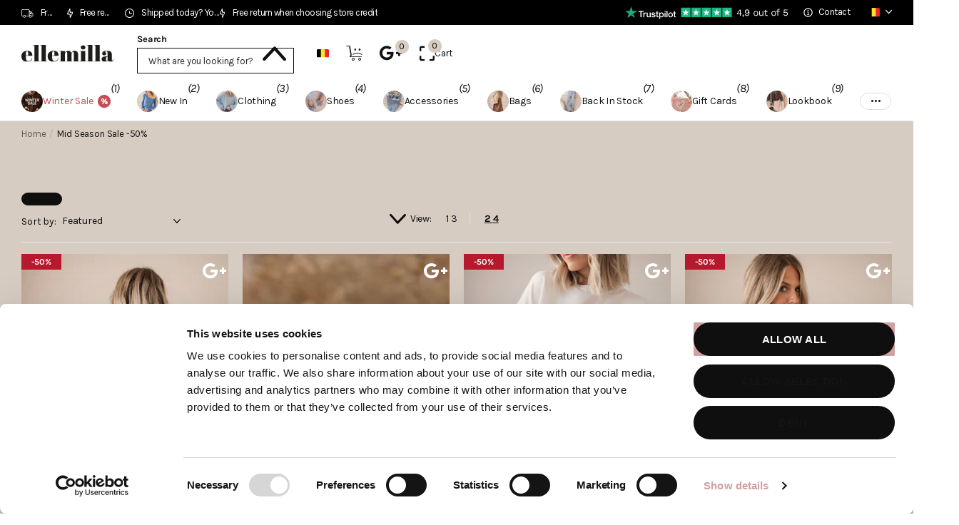

--- FILE ---
content_type: text/css
request_url: https://ellemillashop.com/cdn/shop/t/92/assets/page-collection.css?v=129824912206161900621740581342
body_size: 5200
content:
/** Shopify CDN: Minification failed

Line 54:186 Expected identifier but found ".1px"
Line 348:124 The "-" operator only works if there is whitespace on both sides

**/
:root {
  --sticky_sort_form: 0px;
}
/* module-collection */
.m6cl { padding: 0 0 0 320px; }
.m6cl > * { width: 100%; }
.m6cl > aside { width: 235px; margin-left: -320px; }

@media only screen and (min-width: 1001px) and (max-width: 1100px) {
  #root .m6cl .l4cl.list li .desktop-hide { display: none; }
}
@media only screen and (min-width: 1101px) {
  #root .m6cl .l4cl.list li .desktop-only { display: block; }
}
@media only screen and (min-width: 1001px) {
  .m6cl.sticky > aside { position: sticky; top: calc(var(--sticky_offset) + var(--rpp)); }
  .no-sticky .m6cl.sticky > aside { top: var(--rpp); }
}
.m6cl .l4id { -moz-column-count: 4; -webkit-column-count: 4; column-count: 4; }
.m6cl > aside .f8fl button span { font-weight: var(--main_fw); }
.m6cl .l4ne li { width: 50%; }
.m6cl.m6cl-inv { padding-left: 0; padding-right: 320px; }
.m6cl.m6cl-inv > aside { margin-left: 0; margin-right: -320px; }
.m6cl { display: -moz-box; display: -webkit-box; display: -webkit-flex; display: -ms-flexbox; display: flex; -webkit-flex-wrap: wrap; flex-wrap: wrap; }
.m6cl { -webkit-flex-wrap: nowrap; flex-wrap: nowrap; }
.m6cl { -webkit-flex-direction: row-reverse; flex-direction: row-reverse; }
.m6cl.m6cl-inv { -webkit-flex-direction: row; flex-direction: row; }
.m6cl { -webkit-align-items: flex-start; align-items: flex-start; }
[dir="ltr"] #root .m6cl .l4cl[style*="--fixed_width"] { margin-left: 0; padding-left: 0; }
[dir="rtl"] #root .m6cl .l4cl[style*="--fixed_width"] { margin-right: 0; padding-right: 0; }
.js .f8fl header > h1, .js .f8fl header > h2, .js .f8fl header > h3, .js .f8fl header > h4, .js .f8fl header > h5, .js .f8fl header > h6, .m6cl { -webkit-justify-content: space-between; justify-content: space-between; }
.js .m6cl > aside .f8fl header > h1, .js .m6cl > aside .f8fl header > h2, .js .m6cl > aside .f8fl header > h3, .js .m6cl > aside .f8fl header > h4, .js .m6cl > aside .f8fl header > h5, .js .m6cl > aside .f8fl header > h6, .l4ca.compact section { -webkit-align-items: baseline; align-items: baseline; }
@media only screen and (max-width: 1200px) {
  .m6cl { padding-left: 275px; }
  .m6cl > aside { margin-left: -275px; }
  .m6cl.m6cl-inv { padding-right: 275px; }
  .m6cl.m6cl-inv > aside { margin-right: -275px; }
}
@media only screen and (max-width: 1100px) {
  .m6cl { padding-left: 251px; }
  .m6cl > aside { margin-left: -251px; }
  .m6cl.m6cl-inv { padding-right: 251px; }
  .m6cl.m6cl-inv > aside { margin-right: -251px; }
}
@media only screen and (max-width: 1000px) {
  .m6cl .l4id { -moz-column-count: 3; -webkit-column-count: 3; column-count: 3; }
  .js .m6cl > aside {
    overflow-x: hidden; overflow-y: auto; visibility: hidden; position: fixed; left: 0; top: 0; bottom: 0; z-index: 900000; width: 100%; max-width: 330px; padding: var(--pt) var(--rpp); .1px; background: var(--custom_drop_nav_head_bg); color: var(--custom_drop_nav_fg); opacity: 0;
    --custom_bd: var(--custom_drop_nav_bd); --custom_input_bd: var(--custom_drop_nav_bd); --primary_text_h: var(--custom_drop_nav_fg);
    -webkit-transform: translateX(-10px); transform: translateX(-10px); --pt: 45px;
  }
  .js[data-theme="xpert"] .m6cl > aside { left: 12px; top: 12px; bottom: auto; max-width: min(510px, calc(100% - 12px * 2)); max-height: calc(100vh - 12px * 2); border-radius: var(--b2r); }

  .m6cl, #root .m6cl { display: block; padding-left: 0; padding-right: 0; }
  #root .m6cl > * { float: none; width: 100%; margin-left: 0; margin-right: 0; }
}
@media only screen and (max-width: 760px) {
  #root .l4cl.mobile-wide { overflow: visible; margin-left: var(--rpn); margin-right: 0; }
  #root .l4cl.mobile-wide li, #root .l4cl.mobile-wide li:first-child, #root .l4cl.mobile-wide li:last-child, #root .l4cl.mobile-wide .swiper-slide:last-child .li, #root .l4cl.mobile-wide .swiper-slide { width: 50%; min-width: 0; max-width: none; margin-bottom: 25px; border: 0 solid rgba(0,0,0,0); border-left-width: var(--rpp); }
  #root .l4cl.mobile-wide.w100-mobile li, #root .l4cl.mobile-wide.w100-mobile .li, #root .l4cl.mobile-wide.w100-mobile li:first-child, #root .l4cl.mobile-wide.w100-mobile li:last-child, #root .l4cl.mobile-wide.w100-mobile .swiper-slide:last-child .li, #root .l4cl.mobile-wide.w100-mobile .swiper-slide { width: 100%; }
  #root .l4cl.mobile-wide.s4wi .swiper-slide { width: 50% !important; }
  #root .l4cl.mobile-wide.s4wi .swiper-slide li { width: 100%; border-width: 0; }
  #root .l4cl.mobile-wide.list li, #root .l4cl.mobile-wide.list li:first-child, #root .l4cl.mobile-wide.list li:last-child { width: 100%; margin: 0; }
  .l4cl.mobile-wide.s4wi .swiper-wrapper { overflow: visible; }
  .l4cl.mobile-wide.s4wi .swiper-wrapper { display: -moz-box; display: -webkit-box; display: -webkit-flex; display: -ms-flexbox; display: flex; -webkit-flex-wrap: wrap; flex-wrap: wrap; }
  .l4cl.mobile-wide { -webkit-flex-wrap: wrap; flex-wrap: wrap; }
}

/*.n6as {}*/
.n6as a { color: inherit; }
.n6as a.toggle:before { display: block; overflow: visible; position: absolute; left: 0; right: 0; top: 50%; bottom: auto; margin: -10px 0 0; box-shadow: none; border-radius: 0; border-width: 0; background: none; font-weight: 400; font-family: i; line-height: 20px; text-align: center; text-indent: 0; letter-spacing: normal; }
.n6as li.acitve > a, .n6as a { text-decoration: none; }
.n6as figure + ul { margin-top: -6px; }
.n6as > figure:first-child, .n6as > .mobile-only:first-child + figure { margin-top: 8px; }
.n6as p { margin: 0 0 2px; }
.n6as ul { list-style: none; margin: 0 0 2px; padding: 0; }
.n6as ul ul { padding-left: 20px; }
.n6as, .n6as > ul { margin-bottom: 22px; }
.n6as ul a { display: block; padding: 2px 20px 2px 0; }
.n6as ul a:last-child { padding-right: 0; }
.n6as li { position: relative; z-index: 2; }
.n6as li.toggle > a { color: inherit; font-weight: var(--main_fw_strong); }
.n6as a.toggle { display: block; position: absolute; right: -16px; top: -5px; width: 40px; height: 40px; padding: 0; text-indent: -3000em; text-align: left; direction: ltr; }
.n6as a.toggle:before { content: "\e904"; font-size: 6px; }
.n6as li.toggle > a.toggle:before { -webkit-transform: rotate(180deg); transform: rotate(180deg); }
.n6as ul ul { font-weight: var(--main_fw); }
.n6as li.active > a { cursor: default; }
.n6as p a, .n6as li.active > a { color: var(--secondary_bg); }
.n6as ul ul { display: none; }
.n6as ul .toggle > ul { display: block; }

/* list-collection */
.l4cl li.w12, .l4cl.w12 li, .l4ne li.w12, .l4ne.w12 li { width: 12.5%; max-width: none; }
.l4cl li.w14, .l4cl.w14 li, .l4ne li.w14, .l4ne.w14 li { width: 14.2857142857%; max-width: none; }
.l4cl li.w16, .l4cl.w16 li, .l4ne li.w16, .l4ne.w16 li { width: 16.6666666667%; max-width: none; }
.l4cl li.w20, .l4cl.w20 li, .l4ne li.w20, .l4ne.w20 li { width: 20%; max-width: none; }
.l4cl li.w25, .l4cl.w25 li, .l4ne li.w25, .l4ne.w25 li { width: 25%; max-width: none; }
.l4cl li.w33, .l4cl.w33 li, .l4ne li.w33, .l4ne.w33 li { width: 33.33333333333%; max-width: none; }
.l4cl li.w50, .l4cl.w50 li, .l4ne li.w50, .l4ne.w50 li { width: 50%; max-width: none; }
.l4cl li.w66, .l4cl.w66 li, .l4ne li.w66, .l4ne.w66 li { width: 66.66666666666%; max-width: none; }
@media only screen and (max-width: 1000px) { /* 1000 */
  .l4cl li, .l4cl.w16 li, .l4cl.w20 li, .l4cl.w25 li, .l4cl li.w16, .l4cl li.w20, .l4cl li.w25, /*.m6cl .l4cl li,*/ .l4cl li, .l4cl.w16 li, .l4cl.w20 li, .l4cl li.w16, .l4cl li.w20 { width: 33.3333333%; }
  .l4cl li.w12, .l4cl.w12 li, .l4cl.w12 li { width: 25%; }
  .l4cl li.w14, .l4cl.w14 li, .l4cl.w14 li { width: 25%; }
  .l4cl li.w16, .l4cl.w16 li, .l4cl.w16 li { width: 25%; }
  .l4cl li.w20, .l4cl.w20 li, .l4cl.w20 li { width: 33.3333333%; }
  .l4cl li.w25, .l4cl.w25 li, .l4cl.w25 li { width: 33.3333333%; }
  .l4cl li.w33, .l4cl.w33 li, .l4cl.w33 li { width: 50%; }
  .l4cl li.w50, .l4cl.w50 li, .l4cl.w50 li { width: 50%; }
  .l4cl li.w66, .l4cl.w66 li, .l4cl.w66 li { width: 50%; }
  .l4cl.inline.w16 li { width: 16.6666666666%; }
}


/* list-view */
.l4vw { display: none; list-style: none; margin-right: calc(0px - var(--dist)); padding: 0; --dist: 10px; }
.l4vw li { margin: 0 var(--dist) 0 0; }
.l4vw a {
  position: relative; z-index: 2; /*color: inherit;*/ font-weight: var(--main_fw_strong); text-decoration: none; /*opacity: .53;*/
  display: -moz-box; display: -webkit-box; display: -webkit-flex; display: -ms-flexbox; display: flex;
  -webkit-align-items: center; align-items: center;
}
.l4vw a:after { content: ""; display: block; position: absolute; left: -5px; right: -5px; bottom: -10px; top: -10px; width: auto; min-width: 0; -webkit-transform: none; transform: none; }
.l4vw i { display: block; font-size: 1.0714285714em; line-height: 1; }
.l4vw i.icon-filter { margin: 0 6px; }
.l4vw li.active { color: var(--secondary_bg); opacity: 1; }
.l4vw li.active a, [data-whatin="mouse"] .l4vw li a:hover { opacity: 1; }
.js .l4vw { display: -moz-box; display: -webkit-box; display: -webkit-flex; display: -ms-flexbox; display: flex; -webkit-flex-wrap: wrap; flex-wrap: wrap; }
.l4vw { -webkit-align-items: center; align-items: center; }
@media only screen and (min-width: 761px) {
  .l4vw a { color: inherit; opacity: .53; }
}

/* form-filter */
.f8fl a.header-toggle:before, .f8fl header ul label:before, .f8fl header ul a:before { display: block; overflow: visible; position: absolute; left: 0; right: 0; top: 50%; bottom: auto; margin: -10px 0 0; box-shadow: none; border-radius: 0; border-width: 0; background: none; font-weight: 400; font-family: i; line-height: 20px; text-align: center; text-indent: 0; letter-spacing: normal; }
.f8fl header a { text-decoration: none; }
.f8fl header ul span { font-weight: var(--main_fw_strong); }
.f8fl { margin-bottom: var(--main_mr); padding-bottom: 3px; border-bottom: 1px solid var(--custom_bd); }
.f8fl h1, .f8fl h2, .f8fl h3, .f8fl h4, .f8fl h5, .f8fl h6 { position: relative; z-index: 2; margin: 37px 0 4px; }
.f8fl > h1, .f8fl > h2, .f8fl > h3, .f8fl > h4, .f8fl > h5, .f8fl > h6, .f8fl fieldset > h1, .f8fl fieldset > h2, .f8fl fieldset > h3, .f8fl fieldset > h4, .f8fl fieldset > h5, .f8fl fieldset > h6, .f8fl fieldset > div > h1, .f8fl fieldset > div > h2, .f8fl fieldset > div > h3, .f8fl fieldset > div > h4, .f8fl fieldset > div > h5, .f8fl fieldset > div > h6 { font-size: var(--main_fz); font-weight: var(--main_fw_h_strong); font-family: var(--main_ff); letter-spacing: var(--main_ls); }
.f8fl h1 .strong, .f8fl h2 .strong, .f8fl h3 .strong, .f8fl h4 .strong, .f8fl h5 .strong, .f8fl h6 .strong { display: block; margin: 0 0 17px; }
.f8fl header { margin: 0 0 33px; }
.f8fl header h1, .f8fl header h2, .f8fl header h3, .f8fl header h4, .f8fl header h5, .f8fl header h6 { font-weight: var(--main_fw_h_strong); margin-bottom: 10px; /*font-size: calc(var(--main_fz) * 1.1428571429);*/ }
.f8fl header ul { list-style: none; padding: 0; }
.f8fl header ul li { margin-bottom: 4px; }
.f8fl header ul a, .f8fl header ul label { display: block; position: relative; z-index: 2; margin: 0; padding-right: 20px; color: inherit; font-weight: var(--main_fw); font-size: 1em; cursor: pointer; }
#root .f8fl header ul label a { display: inline; padding-left: 0; padding-right: 0; color: inherit; font-weight: inherit; text-decoration: none; }
.f8fl header ul label a:before { display: none; }
.f8fl header ul a:before, .f8fl header ul label:before { content: "\e91f"; left: auto; color: var(--secondary_bg); font-size: var(--size_12_f); }
.f8fl header ul a:after, .f8fl header ul label:after { content: ""; display: block; position: absolute; left: 0; right: 0; top: -2px; bottom: -2px; }
.f8fl header ul a span, .f8fl header ul label span { margin: 0; }
.f8fl header ul a.remove-all:before { display: none; }
.f8fl header ul li.strong { margin-top: 6px; }
.f8fl header ul li.strong:first-child { margin-top: 0; }
.f8fl header ul li.strong a { padding: 0; color: var(--secondary_bg); text-decoration: underline; }
[data-whatin="mouse"] .f8fl header ul li.strong a:hover { text-decoration: none; }
.f8fl .check li { margin-bottom: 4px; }
.f8fl .check .icon-circle {
  display: inline-block; overflow: hidden; position: relative; top: .2em; width: var(--size_16_f); height: var(--size_16_f); margin-top: 0; box-shadow: inset 0 1px 2px rgba(0,0,0,.2); border-radius: 99px; background-size: cover cover; background-repeat: no-repeat; background-size: cover; font-size: var(--size_16_f); line-height: var(--size_16_f); text-align: left; text-indent: -3000em; direction: ltr;
  -webkit-flex-shrink: 0; -ms-flex-shrink: 0; flex-shrink: 0;
}
#root .f8fl .check a { display: inline; position: relative; color: inherit; text-decoration: none; cursor: default; }
#root .f8fl .check a:not(.strong) { font-weight: inherit; }
#root .f8fl .check li.has-link-more { display: none; }
#root .f8fl .check li[class*="hidden"] ~ .has-link-more { display: block; }
#root .f8fl .check .link-more a, #root .f8fl .check a.link-more, #root .f8fl .check .link-more a *, #root .f8fl .check a.link-more * { color: var(--secondary_bg); cursor: pointer; }
.f8fl .check label span { opacity: .53; }
.f8fl .check label.align-middle > span { opacity: 1; }
.f8fl .check .icon-circle { color: var(--white); }
.input-range input { color: var(--custom_input_pl); }
.f8fl header ul li.strong a:before, .f8fl a.header-toggle, #root .f8fl header a.header-toggle, .f8fl-toggle, #root > .f8fl-toggle, .f8sr .l4vw.static li.active { display: none; }
.f8fl h1:first-child, .f8fl h2:first-child, .f8fl h3:first-child, .f8fl h4:first-child, .f8fl h5:first-child, .f8fl h6:first-child, .f8fl header + h1, .f8fl header + h2, .f8fl header + h3, .f8fl header + h4, .f8fl header + h5, .f8fl header + h6 { margin-top: 0; }


/* form-search */
.f8se { margin-bottom: 30px; }
.f8se p { position: relative; z-index: 2; }
.f8se input { padding-right: 55px; }
#root .f8se button { display: block; position: absolute; right: 0; top: 0; width: 55px; min-width: 0; height: 45px; margin: 0; box-shadow: none; border-radius: 0; border-width: 0; background: none; color: var(--primary_text); font-size: 20px; text-indent: -3000em; text-align: left; direction: ltr; }
.f8se button:after { content: "\e91d"; display: block; overflow: visible; position: absolute; left: 0; right: 0; top: 50%; bottom: auto; margin: -10px 0 0; box-shadow: none; border-radius: 0; border-width: 0; background: none; color: var(--primary_text);  font-weight: 400; font-family: i; line-height: 20px; text-align: center; text-indent: 0; letter-spacing: normal; }
.f8se button:before { display: none; }
.m40 + .f8se { margin-top: -20px; }
@media only screen and (max-width: 760px) { /* 760 */
  /*.f8se {}*/
  .f8se input { padding-right: 45px; }
  #root .f8se button { width: 45px; }
}

/* form-sort */
.f8sr .bv_atual:after, .f8sr fieldset > *:before { content: ""; display: block; overflow: hidden; position: absolute; left: 0; top: 0; right: 0; bottom: 0; z-index: -1; margin: 0; text-align: left; text-indent: -3000em; direction: ltr; }
.f8sr .bv_atual:after { z-index: 8; }
.f8sr .text-center .bv_mainselect .bv_ul_inner { -webkit-transform: translateX(-50%); transform: translateX(-50%); }

.f8sr { position: relative; z-index: 12; margin: 0 0 var(--main_mr); }
.f8sr + .offset-dist { margin-bottom: var(--main_mr); }
.f8sr .offset-dist { position: absolute; left: 0; right: 0; top: calc(0px - var(--sticky_offset) - var(--sticky_sort_form)); }
.f8sr > *, .f8sr fieldset > * { margin-bottom: 10px; }
.f8sr fieldset { width: 100%; margin: 0; padding: 15px 0 5px; border: 0 solid var(--custom_bd); border-top-width: 1px; border-bottom-width: 1px; }
.f8sr fieldset > *:not(h1, h2, h3, h4, h5, h6, hr, .link-btn) { -ms-order: 12; -webkit-order: 12; order: 12; }
.f8sr h1, .f8sr h2, .f8sr h3, .f8sr h4, .f8sr h5, .f8sr h6 { margin-right: auto; margin-top: 0; font-size: var(--main_fz); font-weight: var(--main_fw_h); font-family: var(--main_ff); line-height: var(--main_lh); letter-spacing: var(--main_ls); }
.f8sr .link-btn + h1, .f8sr .link-btn + h2, .f8sr .link-btn + h3, .f8sr .link-btn + h4, .f8sr .link-btn + h5, .f8sr .link-btn + h6 { margin-top: 0; }
.btn-mobile-wide .f8sr .link-btn a { width: auto; }
.f8sr fieldset > *:not(h1, h2, h3, h4, h5, h6, hr, :first-child) { position: relative; margin-left: calc(var(--f8sr_dist) + 1px); }
.f8sr fieldset > *:not(h1, h2, h3, h4, h5, h6, hr, :first-child, legend + *):before { left: calc(0px - var(--f8sr_dist) * 0.5 - 1px); top: 50%; bottom: auto; height: 16px; margin-top: -8px; border: 0 solid var(--custom_bd); border-left-width: 1px; }
.f8sr fieldset > h1 + *:before, .f8sr fieldset > h2 + *:before, .f8sr fieldset > h3 + *:before, .f8sr fieldset > h4 + *:before, .f8sr fieldset > h5 + *:before, .f8sr fieldset > h6 + *:before, .f8sr fieldset > h1 + .desktop-hide + *:before, .f8sr fieldset > h1:before, .f8sr fieldset > h2:before, .f8sr fieldset > h3:before, .f8sr fieldset > h4:before, .f8sr fieldset > h5:before, .f8sr fieldset > h6:before, .f8sr fieldset .link-btn + *:before, .f8sr fieldset h1 + hr + *:before, .f8sr fieldset h2 + hr + *:before, .f8sr fieldset h3 + hr + *:before, .f8sr fieldset h4 + hr + *:before, .f8sr fieldset h5 + hr + *:before, .f8sr fieldset h6 + hr + *:before { display: none; }
.f8sr p label { margin: 0 8px 0 0; font-weight: var(--main_fw); font-size: 1em; white-space: nowrap; }
/*.f8sr .l4vw {}*/
.f8sr .l4vw i { line-height: 26px; }
.f8sr .l4in a { text-decoration: none; }
#root .f8sr .l4in .active a { text-decoration: underline; }
#root .f8sr select, #root .f8sr .bv_atual { overflow: hidden; position: relative; top: -1px; min-width: 12px; height: 26px; padding: 0 21px 0 0; border-radius: 0; border-width: 0; background-color: rgba(0,0,0,0); color: inherit !important; font-weight: var(--main_fw_strong); font-size: 1em; text-overflow: ellipsis; white-space: nowrap; }
#root .f8sr select { background-image: url([data-uri]); text-overflow: ellipsis; }
#root .f8sr select { width: 185px; }
#root .f8sr select:focus { background-image: url([data-uri]); }
#root .f8sr .bv_mainselect .bv_atual.done, #root .f8sr .select-wrapper.done .bv_mainselect .bv_atual { color: inherit; }
#root .f8sr .text-center select, #root .f8sr .text-center .bv_atual { width: auto; min-width: 12px; padding: 0; background: none; }
#root .f8sr .bv_atual { top: 0; line-height: 26px; }
.f8sr .bv_atual:before { left: auto; right: 0; width: auto; color: inherit; }
.f8sr .bv_atual:after { left: 50%; right: auto; top: 50%; width: 100%; min-width: 44px; height: 44px; margin: -22px 0 0; }
.f8sr .bv_atual:after { -webkit-transform: translateX(-50%); transform: translateX(-50%); }
.f8sr .bv_mainselect .bv_ul_inner { left: auto; right: 0; top: 100%; width: auto !important; min-width: calc(100% + 16px); padding: /*23px 0 10px*/ 6px 0; box-shadow: 0 2px 2px rgba(0,0,0,.06); border-radius: var(--b2r); border-width: 0; white-space: nowrap; }
.f8sr .bv_mainselect .bv_ul_inner .li a { padding: calc(var(--main_fz) * 0.1428571429) calc(var(--main_fz) * 1.1428571429); }
.f8sr .text-center .bv_mainselect .bv_ul_inner { left: 50%; right: auto; }
#root .f8sr .bv_mainselect .bv_ul_inner .active a { background: none; color: var(--secondary_bg); }
.f8sr + *, .f8sr + .offset-dist + * { margin-top: 0; }
.f8sr p:first-child:before, #root .f8sr .bv_mainselect .bv_ul_inner .bv_selected, .f8sr h1 + p:before, .f8sr h2 + p:before, .f8sr h3 + p:before, .f8sr h4 + p:before, .f8sr h5 + p:before, .f8sr h6 + p:before, .f8sr .text-center .bv_atual:before, .f8sr .inner-dist { display: none; }
.f8sr p, .f8sr, .f8sr fieldset { display: -moz-box; display: -webkit-box; display: -webkit-flex; display: -ms-flexbox; display: flex; -webkit-flex-wrap: wrap; flex-wrap: wrap; }
.f8sr p { -webkit-flex-wrap: nowrap; flex-wrap: nowrap; }
.f8sr .l4vw, .f8sr, .f8sr fieldset { -webkit-justify-content: flex-end; justify-content: flex-end; }
.f8sr p, .f8sr, .f8sr fieldset { -webkit-align-items: center; align-items: center; }

html:not(.scrolled) .f8sr.sticky + .offset-dist, #root .f8sr.sticky:not(.fixed) + .offset-dist, .m2a #root .f8sr.sticky.fixed + .offset-dist, .before-f8sr { display: none; }

.f8sr.no-bd fieldset { padding-top: 0; padding-bottom: 0; border-width: 0; }
.f8sr.no-bd-t fieldset { padding-top: 0; border-top-width: 0; }
.f8sr.no-bd-b fieldset { padding-bottom: 0; border-bottom-width: 0; }

html.scrolled:not(.has-m6cl-sticky, .search-compact-active) .f8sr.sticky.fixed {
  position: fixed; left: 0; right: 0; top: var(--sticky_offset); z-index: 158 !important; padding-left: var(--rpp); padding-right: var(--rpp); background: var(--body_bg);
  transition-property: visibility, opacity; transition-duration: 0.4s; transition-timing-function: cubic-bezier(.4,0,.2,1); transition-delay: 0s;
}
html.m2a.scrolled:not(.has-m6cl-sticky, .search-compact-active) .f8sr.sticky.fixed { z-index: 98 !important; }
html.scrolled:not(.has-m6cl-sticky, .search-compact-active) .f8sr.sticky.fixed fieldset { width: 100%; max-width: var(--glw); margin-left: auto; margin-right: auto; border-top-color: rgba(0,0,0,0); border-bottom-width: 1px; }
html.scrolled:not(.has-m6cl-sticky, .search-compact-active) #root .f8sr.sticky.fixed + .offset-dist { display: block; }
html.scrolled:not(.has-m6cl-sticky, .search-compact-active) .f8sr.sticky.fixed fieldset { padding-top: 15px; padding-bottom: 5px; border-bottom-width: 1px; }
html.scrolled:not(.has-m6cl-sticky, .search-compact-active) .f8sr.sticky.fixed.no-bd-t fieldset, html.scrolled:not(.has-m6cl-sticky, .search-compact-active) .f8sr.sticky.fixed.no-bd fieldset { padding-top: 15px; }
html.scrolled:not(.has-m6cl-sticky, .search-compact-active) .f8sr.sticky.fixed.no-bd-b fieldset, html.scrolled:not(.has-m6cl-sticky, .search-compact-active) .f8sr.sticky.fixed.no-bd fieldset { padding-bottom: 5px; border-bottom-width: 1px; }
html.scrolled:not(.has-m6cl-sticky, .search-compact-active) .before-f8sr { display: block; overflow: hidden; position: relative; left: 0; top: calc(0px - var(--sticky_offset)); z-index: -1; height: 0; }

@media only screen and (min-width: 1001px) {
  .f8sr hr, html.scrolled:not(.has-m6cl-sticky, .search-compact-active) #root .f8sr.fixed.mobile-sticky .link-btn.desktop-hide, .has-m6cl-sticky .f8sr.sticky.fixed + .offset-dist { display: none !important; }
}
@media only screen and (max-width: 1000px) {
  .f8sr .link-btn.desktop-hide ~ h1, .f8sr .link-btn.desktop-hide ~ h2, .f8sr .link-btn.desktop-hide ~ h3, .f8sr .link-btn.desktop-hide ~ h4, .f8sr .link-btn.desktop-hide ~ h5, .f8sr .link-btn.desktop-hide ~ h6 { margin-left: 0; margin-right: 0; }
  #root .f8sr.mobile-sticky:not(.fixed) .link-btn.clone { display: none; }
}
@media only screen and (min-width: 1001px) {
  [dir="ltr"] .f8sr fieldset > .link-btn:first-child, [dir="ltr"] .f8sr fieldset > legend + .link-btn { margin-left: 0; margin-right: auto; }
  .f8sr fieldset > .link-btn ~ h1, .f8sr fieldset > .link-btn ~ h2, .f8sr fieldset > .link-btn ~ h3, .f8sr fieldset > .link-btn ~ h4, .f8sr fieldset > .link-btn ~ h5, .f8sr fieldset > .link-btn ~ h6 { margin-left: 0; margin-right: 0; }
  .f8sr .link-btn a { margin-bottom: 0; }
  [dir="ltr"] .f8sr fieldset > .link-btn:first-child + *, [dir="ltr"] .f8sr fieldset > .link-btn:first-child + hr + *, [dir="ltr"] .f8sr fieldset > legend + .link-btn + *, [dir="ltr"] .f8sr fieldset > legend + .link-btn + hr + * { margin-left: 0; }
  .f8sr fieldset > .link-btn:first-child + *:before,  .f8sr fieldset > .link-btn:first-child + hr + *:before,  .f8sr fieldset > legend + .link-btn + *:before,  .f8sr fieldset > legend + .link-btn + hr + *:before { display: none; }
}
@media only screen and (min-width: 761px) {
  .f8sr.no-bd { padding-top: 0; padding-bottom: 0; border-width: 0; }
  .f8sr.mobile-sticky .link-btn.clone { display: none; }
}
@media only screen and (max-width: 760px) {
  /*.f8se {}*/
  #root .f8sr fieldset > p:not(.link-btn) { z-index: 200 !important; -ms-order: 2; -webkit-order: 2; order: 2; }
  .f8sr .offset-dist { top: calc(0px - var(--sticky_offset_m)); }
  .f8sr { padding-top: 0; }
  .f8sr fieldset > h1 + .mobile-hide + *:before, .f8sr fieldset > h2 + .mobile-hide + *:before, .f8sr fieldset > h3 + .mobile-hide + *:before, .f8sr fieldset > h4 + .mobile-hide + *:before, .f8sr fieldset > h5 + .mobile-hide + *:before, .f8sr fieldset > h6 + .mobile-hide + *:before { display: none; }
  .f8sr.mobile-compact.mobile-sticky.fixed { padding: 0; }
  .f8sr.mobile-compact.mobile-sticky.fixed fieldset { position: fixed; left: var(--rpp); right: var(--rpp); top: var(--sticky_offset_m); width: auto; padding-top: 14px; }
  .f8sr.mobile-compact.mobile-sticky.fixed fieldset:before { content: ""; display: block; position: absolute; left: var(--rpn); right: var(--rpn); top: 0; bottom: -4px; background: var(--body_bg); }
  [data-theme="xtra"] .f8sr.mobile-compact.mobile-sticky.fixed fieldset:before, .f8sr.mobile-compact.mobile-sticky.fixed fieldset > *:not(.link-btn) { display: none; }
  .f8sr.mobile-compact.mobile-sticky.fixed .inner-dist { display: block; width: 100%; margin: 0; }
  .f8sr.mobile-compact.mobile-sticky .offset-dist { top: calc(-10px - var(--sticky_offset_m)); }
  .has-sticky-nav .f8sr.mobile-compact.mobile-sticky.fixed fieldset { top: 0; }
  .has-sticky-nav .f8sr.mobile-compact.mobile-sticky .offset-dist { top: -10px; }
  .f8sr.fixed.mobile-sticky .link-btn { margin-top: 0; padding-top: 0; pointer-events: none; }
  .f8sr.mobile-sticky:not(.fixed) .link-btn.clone { display: none; }
  .f8sr.fixed.mobile-sticky .link-btn.clone { visibility: hidden; opacity: 0; }
  #root .f8sr.fixed.mobile-sticky .link-btn:not(.clone) { position: fixed; left: 0; right: 0; top: var(--sticky_offset); z-index: 201 !important; padding: min(var(--rpp), 16px) max(var(--rpp), calc(50vw - var(--glw) * 0.5 - var(--scrollbar_width) * 0.5)); }
  .t1sn #root .f8sr.fixed.mobile-sticky .link-btn:not(.clone) { --sticky_offset: 0px; }
  html.has-sticky-nav.scrolled:not(.has-m6cl-sticky, .search-compact-active) .f8sr.sticky.fixed { --sticky_offset: 0px; }
  .m2a .f8sr.fixed.mobile-sticky .link-btn, .search-full .f8sr.fixed.mobile-sticky .link-btn, .f8fl-open .f8sr.fixed.mobile-sticky .link-btn { visibility: hidden; opacity: 0; }
  .f8sr.fixed.mobile-sticky .link-btn a { pointer-events: auto; }
  /*.f8sr.fixed.mobile-sticky .link-btn, .f8sr.sticky { transition-property: visibility, opacity, padding-top; transition-duration: 0.4s; transition-timing-function: cubic-bezier(.4,0,.2,1); transition-delay: 0s; }*/
  .f8sr.sticky { transition-delay: .2s; }
  .f8sr.sticky.fixed { transition: none; }
}
@media only screen and (max-width: 500px) {
  .m6pn-open .f8sr.fixed.mobile-sticky .link-btn { visibility: hidden; opacity: 0; }
}
#root .f8sr select.hidden { position: absolute; left: 0; top: -3000em; right: auto; bottom: auto; z-index: -1; opacity: 0; }


@media only screen and (max-width: 1000px) {
  /*.f8sr {}*/
  .f8sr, .f8sr fieldset, .f8sr .has-select { z-index: 7 !important; }
  #root .f8sr select, #root .f8sr .bv_atual { padding-right: 17px; }
  .f8sr { margin-bottom: calc(var(--main_mr) - 10px); }
  .f8sr + .offset-dist { margin-bottom: calc(var(--main_mr) - 10px); }
  .f8sr fieldset { padding-top: 0; padding-bottom: 0; border-top-width: 0; border-bottom-width: 0; }
  .f8sr .l4vw { position: absolute; left: 0; right: 0; top: 100%; z-index: 1 !important; width: auto; min-width: 0; max-width: none; }
  .f8sr hr {
    margin: 10px 0;
    -ms-order: 9; -webkit-order: 9; order: 9;
  }
  .f8sr .l4in { --dist_in: 18px; }
  .f8sr h1, .f8sr h2, .f8sr h3, .f8sr h4, .f8sr h5, .f8sr h6 {
    -ms-order: 10; -webkit-order: 10; order: 10;
  }
  .f8sr p { margin-left: 0; }
  .f8sr p label { margin-right: 13px; }
  #root .f8sr .link-btn { min-width: 0; margin-right: auto; margin-top: 0; margin-left: 0; }
  .f8sr .link-btn a { margin-bottom: 0; }
  #root .f8sr select, #root .f8sr .bv_atual { height: calc(var(--main_fz) * 2.7142857143); padding: 0 calc(var(--main_fz) * 2.7142857143) 0 12px; border-radius: var(--b2r); border-width: 1px; }
  #root .f8sr select { width: 185px; background-position: calc(100% - 12px) center; }
  #root .f8sr .bv_atual { width: auto; max-width: 135px; line-height: calc(var(--main_fz) * 2.7142857143 - 2px); }
  .f8sr .bv_atual:before { right: 12px; }
  .has-sticky-nav #root .f8sr.fixed.mobile-sticky .link-btn:not(.clone) { top: 0; }
  .f8sr { -webkit-flex-wrap: nowrap; flex-wrap: nowrap; }
  .f8sr .mobile-hide { display: none; }
  .f8sr .l4in .mobile-hide { display: block; }
}

.f8sr .link-btn a { min-width: 0; height: calc(var(--main_fz) * 2.7142857143); min-height: 0; margin: 0; padding-top: 0; padding-bottom: 0; font-size: 1em; line-height: calc(var(--main_fz) * 2.7142857143); }
.f8sr .link-btn a.inline { height: auto; line-height: var(--main_lh); }

/* Collectionpage featured banner */
#root { --spacing: 2; }
.l4cl.list li.featured { display: none; }
.l4cl li.featured.full-height > div, .l4cl li.featured.auto-height > div > div > div { padding: var(--dist_a); display: flex; flex-direction: column; align-items: var(--justify_text); justify-content: var(--align_text); gap: calc(var(--spacing)* 1rem); height: 100%; }
.l4cl li.featured.auto-height > div > div { position: relative; height: 100%; }
.l4cl li.featured figure { z-index: -1 !important; position: absolute; left: 0; right: 0; top: 0; bottom: 0; margin: 0; }
.l4cl li.featured figure picture { padding-top: 0; }
.l4cl li.featured figure + div { margin-top: 0; }
.l4cl li.featured[class*="palette-"] .img-overlay, .l4cl li.featured:before { border-radius: var(--b2p); background: var(--primary_bg); }
#root .l4cl li.featured h1 { font-family: var(--main_ff_h); font-size: var(--main_h1); padding: 0; margin-bottom: calc(0rem -(var(--spacing)*(var(--main_lh_h) / var(--spacing))* .7rem)) !important; }
#root .l4cl li.featured h2 { font-family: var(--main_ff_h); font-size: var(--main_h2); padding: 0; margin: 0; margin-bottom: calc(0rem - (var(--spacing) * (var(--main_lh_h) / var(--spacing)) * .7rem)) !important; }
#root .l4cl li.featured h3 { font-family: var(--main_ff_h); font-size: var(--main_h3); padding: 0; margin: 0; margin-bottom: calc(0rem - (var(--spacing) * (var(--main_lh_h) / var(--spacing)) * .7rem)) !important; }
#root .l4cl li.featured h4 { font-family: var(--main_ff_h); font-size: var(--main_h4); padding: 0; margin: 0; margin-bottom: calc(0rem - (var(--spacing) * (var(--main_lh_h) / var(--spacing)) * .7rem)) !important; }
#root .l4cl li.featured h5 { font-family: var(--main_ff_h); font-size: var(--main_h5); padding: 0; margin: 0; margin-bottom: calc(0rem - (var(--spacing) * (var(--main_lh_h) / var(--spacing)) * .7rem)) !important; }
#root .l4cl li.featured h6 { font-family: var(--main_ff_h); font-size: var(--main_h6); padding: 0; margin: 0; margin-bottom: calc(0rem - (var(--spacing) * (var(--main_lh_h) / var(--spacing)) * .7rem)) !important; }
#root .l4cl li.featured .link-btn { margin-top: unset; padding: 0; }
@media only screen and (min-width: 760px) {
  .l4cl li.featured.auto-height:before { content: none; }
  .l4cl li.featured.auto-height > div { flex-grow: unset; }
  .l4cl li.featured.auto-height > div:before { padding-bottom: calc(100% * var(--ratio)); content: ''; float: left; }
  .l4cl li.featured.auto-height > div:after { display: table; content: ''; clear: both; }
}
@media only screen and (max-width: 760px) {
  .l4cl li.featured { --w2: 100%; min-height: 75vw; }
  #root #content .l4cl li.featured { margin-bottom: calc(var(--dist_a) * 2); }
}



--- FILE ---
content_type: image/svg+xml
request_url: https://ellemillashop.com/cdn/shop/files/logo_wit.svg?v=1727188074&width=260
body_size: 1237
content:
<svg xmlns="http://www.w3.org/2000/svg" fill="none" viewBox="0 0 160 30" height="30" width="160">
<g clip-path="url(#clip0_83_9729)">
<path fill="white" d="M2.54688 27.375C0.847869 25.6245 0 23.1896 0 20.072C0 16.9545 0.954159 14.5646 2.86248 12.9073C4.76834 11.25 7.19666 10.4209 10.1434 10.4209C16.1185 10.4209 18.9851 13.4207 18.7496 19.4204H7.61774V20.96C7.61774 23.5387 7.9456 25.4855 8.60297 26.801C9.26033 28.1174 10.4074 28.7756 12.0386 28.7756C15.0908 28.7756 17.0906 27.1444 18.0374 23.8813L18.748 23.9991C18.2492 25.8943 17.3482 27.3668 16.0449 28.4199C14.7416 29.473 12.7875 29.9996 10.1834 29.9996C6.78867 29.9996 4.2418 29.1247 2.54606 27.375H2.54688ZM7.65698 18.6306H11.7238V16.6969C11.7238 14.5646 11.5987 13.1117 11.3477 12.3349C11.0975 11.559 10.5988 11.1698 9.84901 11.1698C9.09926 11.1698 8.54573 11.5844 8.18925 12.4142C7.83522 13.2433 7.65698 14.6709 7.65698 16.6969V18.6306Z"></path>
<path fill="white" d="M20.0112 0H29.682V28.8946H31.8937V29.6051H20.1698V28.8946H22.3406V0.710509H20.0112V0Z"></path>
<path fill="white" d="M32.4839 0H42.1547V28.8946H44.3663V29.6051H32.6425V28.8946H34.8133V0.710509H32.4839V0Z"></path>
<path fill="white" d="M47.8624 27.3752C46.1642 25.6246 45.3156 23.1906 45.3156 20.073C45.3156 16.9555 46.2697 14.5656 48.178 12.9082C50.0839 11.2509 52.5122 10.4219 55.4589 10.4219C61.4341 10.4219 64.3006 13.4217 64.0651 19.4214H52.9341V20.961C52.9341 23.5397 53.262 25.4865 53.9193 26.802C54.5767 28.1184 55.7238 28.7766 57.355 28.7766C60.4071 28.7766 62.407 27.1454 63.3538 23.8823L64.0643 24C63.5656 25.8953 62.6646 27.3678 61.3613 28.4209C60.058 29.474 58.1039 30.0005 55.4998 30.0005C52.105 30.0005 49.5582 29.1257 47.8624 27.376V27.3752ZM52.9725 18.6307H57.0394V16.6971C57.0394 14.5647 56.9143 13.1118 56.6633 12.3351C56.4131 11.5592 55.9143 11.17 55.1646 11.17C54.4148 11.17 53.8613 11.5845 53.5048 12.4144C53.1508 13.2435 52.9725 14.671 52.9725 16.6971V18.6307Z"></path>
<path fill="white" d="M65.4862 10.815H74.9984V14.4468C75.8683 11.7626 77.7807 10.4209 80.7421 10.4209C83.7035 10.4209 85.5006 11.8411 86.1318 14.684C87.0525 11.8411 88.987 10.4209 91.9337 10.4209C95.8026 10.4209 97.7379 12.6178 97.7379 17.0125V28.8941H99.9471V29.6046H89.0139V28.8941H90.3941V16.0657C90.3941 14.0658 90.2232 12.8942 89.8806 12.5516C89.7236 12.3938 89.5119 12.3153 89.2494 12.3153C88.4858 12.3153 87.8161 12.8288 87.2356 13.8549C86.6576 14.881 86.3681 16.1835 86.3681 17.7631V28.8941H87.79V29.6046H77.6442V28.8941H79.0268V16.0657C79.0268 14.0658 78.8534 12.8942 78.5133 12.5516C78.3547 12.3938 78.1421 12.3153 77.8796 12.3153C77.1422 12.3153 76.4799 12.8746 75.8871 13.9922C75.2943 15.1116 74.9984 16.4476 74.9984 17.9986V28.8933H76.4202V29.6038H65.487V28.8933H67.6578V11.5247H65.487V10.8142L65.4862 10.815Z"></path>
<path fill="white" d="M100.377 10.815H110.048V28.8942H112.26V29.6047H100.536V28.8942H102.707V11.5255H100.377V10.815ZM106.338 8.09072C104.943 8.09072 103.95 7.7367 103.357 7.02619C102.767 6.31568 102.471 5.43347 102.471 4.3812C102.471 3.32892 102.792 2.46061 103.438 1.77709C104.083 1.09274 105.061 0.750977 106.379 0.750977C107.697 0.750977 108.695 1.06085 109.379 1.67815C110.064 2.29627 110.405 3.17766 110.405 4.32233C110.405 5.46699 110.075 6.3819 109.418 7.06543C108.76 7.7506 107.733 8.09154 106.338 8.09154L106.338 8.09072Z"></path>
<path fill="white" d="M112.891 0H122.562V28.8946H124.773V29.6051H113.049V28.8946H115.22V0.710509H112.891V0Z"></path>
<path fill="white" d="M125.364 0H135.034V28.8946H137.246V29.6051H125.522V28.8946H127.693V0.710509H125.364V0Z"></path>
<path fill="white" d="M147.469 20.3293H148.613V17.2886C148.613 14.7891 148.476 13.1122 148.199 12.2553C147.922 11.4009 147.389 10.9733 146.601 10.9733C146.127 10.9733 145.698 11.0976 145.317 11.3478C144.936 11.5979 144.746 11.9389 144.746 12.3739C144.746 12.8088 144.823 13.2487 144.982 13.6951H145.968C146.179 14.2478 146.283 14.9134 146.283 15.6885C146.283 16.4636 145.955 17.1365 145.298 17.7015C144.641 18.2672 143.812 18.551 142.812 18.551C140.547 18.551 139.417 17.4594 139.417 15.274C139.417 12.037 142.166 10.4189 147.666 10.4189C150.798 10.4189 152.961 10.9512 154.158 12.0174C155.356 13.0836 155.956 15.0377 155.956 17.8789V25.8923C155.956 27.261 156.337 27.9454 157.1 27.9454C157.994 27.9454 158.522 26.5898 158.678 23.8794L159.271 23.9178C159.165 26.2341 158.731 27.826 157.968 28.6943C157.204 29.5626 155.956 29.9976 154.219 29.9976C151.06 29.9976 149.244 29.0246 148.772 27.0763C148.43 28.0762 147.917 28.8137 147.232 29.2871C146.548 29.7605 145.548 29.9976 144.233 29.9976C140.337 29.9976 138.39 28.4049 138.39 25.2211C138.39 23.3528 139.132 22.07 140.619 21.3726C142.105 20.6751 144.39 20.3268 147.468 20.3268L147.469 20.3293ZM146.107 27.8285C146.252 28.2234 146.527 28.4212 146.936 28.4212C147.346 28.4212 147.725 28.0852 148.081 27.4139C148.435 26.7427 148.613 25.8155 148.613 24.6316V20.9613H148.336C146.705 20.9613 145.891 22.1591 145.891 24.5539V25.1851C145.891 26.5538 145.963 27.4352 146.107 27.8293V27.8285Z"></path>
</g>
<defs>
<clipPath id="clip0_83_9729">
<rect fill="white" height="30" width="159.272"></rect>
</clipPath>
</defs>
</svg>
